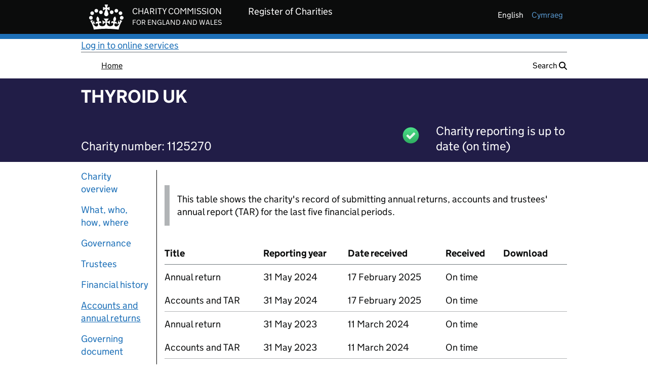

--- FILE ---
content_type: text/html;charset=UTF-8
request_url: https://register-of-charities.charitycommission.gov.uk/en/charity-search/-/charity-details/4039474/accounts-and-annual-returns
body_size: 88902
content:
































	
		
			<!DOCTYPE html>



























































<html class="ltr" dir="ltr" lang="en-GB">

<head>


		<title>THYROID UK - 1125270</title>
		<meta property="og:title" content="THYROID UK - Charity 1125270"/>
		<meta property="og:type" content="website"/>
		<meta property="og:url" content="https://register-of-charities.charitycommission.gov.uk/en/charity-search/-/charity-details/4039474/accounts-and-annual-returns" />
		<meta property="og:image"content="https://register-of-charities.charitycommission.gov.uk/o/ccew-registertheme/images/favicon.ico"/>
		<meta property="og:description" content="Charity details for THYROID UK - Charity 1125270"/>


	<meta content="initial-scale=1.0, width=device-width" name="viewport" />
































<meta content="text/html; charset=UTF-8" http-equiv="content-type" />












<script type="importmap">{"imports":{"@clayui/breadcrumb":"/o/frontend-taglib-clay/__liferay__/exports/@clayui$breadcrumb.js","react-dom":"/o/frontend-js-react-web/__liferay__/exports/react-dom.js","@clayui/charts":"/o/frontend-taglib-clay/__liferay__/exports/@clayui$charts.js","@clayui/empty-state":"/o/frontend-taglib-clay/__liferay__/exports/@clayui$empty-state.js","@clayui/navigation-bar":"/o/frontend-taglib-clay/__liferay__/exports/@clayui$navigation-bar.js","react":"/o/frontend-js-react-web/__liferay__/exports/react.js","react-dom-16":"/o/frontend-js-react-web/__liferay__/exports/react-dom-16.js","@clayui/icon":"/o/frontend-taglib-clay/__liferay__/exports/@clayui$icon.js","@clayui/table":"/o/frontend-taglib-clay/__liferay__/exports/@clayui$table.js","@clayui/slider":"/o/frontend-taglib-clay/__liferay__/exports/@clayui$slider.js","@clayui/multi-select":"/o/frontend-taglib-clay/__liferay__/exports/@clayui$multi-select.js","@clayui/nav":"/o/frontend-taglib-clay/__liferay__/exports/@clayui$nav.js","@clayui/provider":"/o/frontend-taglib-clay/__liferay__/exports/@clayui$provider.js","@clayui/panel":"/o/frontend-taglib-clay/__liferay__/exports/@clayui$panel.js","@liferay/dynamic-data-mapping-form-field-type":"/o/dynamic-data-mapping-form-field-type/__liferay__/index.js","@clayui/list":"/o/frontend-taglib-clay/__liferay__/exports/@clayui$list.js","@clayui/date-picker":"/o/frontend-taglib-clay/__liferay__/exports/@clayui$date-picker.js","@clayui/label":"/o/frontend-taglib-clay/__liferay__/exports/@clayui$label.js","@liferay/frontend-js-api/data-set":"/o/frontend-js-dependencies-web/__liferay__/exports/@liferay$js-api$data-set.js","@clayui/core":"/o/frontend-taglib-clay/__liferay__/exports/@clayui$core.js","@clayui/pagination-bar":"/o/frontend-taglib-clay/__liferay__/exports/@clayui$pagination-bar.js","@clayui/layout":"/o/frontend-taglib-clay/__liferay__/exports/@clayui$layout.js","@clayui/multi-step-nav":"/o/frontend-taglib-clay/__liferay__/exports/@clayui$multi-step-nav.js","@liferay/frontend-js-api":"/o/frontend-js-dependencies-web/__liferay__/exports/@liferay$js-api.js","@clayui/toolbar":"/o/frontend-taglib-clay/__liferay__/exports/@clayui$toolbar.js","@clayui/badge":"/o/frontend-taglib-clay/__liferay__/exports/@clayui$badge.js","react-dom-18":"/o/frontend-js-react-web/__liferay__/exports/react-dom-18.js","@clayui/link":"/o/frontend-taglib-clay/__liferay__/exports/@clayui$link.js","@clayui/card":"/o/frontend-taglib-clay/__liferay__/exports/@clayui$card.js","@clayui/tooltip":"/o/frontend-taglib-clay/__liferay__/exports/@clayui$tooltip.js","@clayui/button":"/o/frontend-taglib-clay/__liferay__/exports/@clayui$button.js","@clayui/tabs":"/o/frontend-taglib-clay/__liferay__/exports/@clayui$tabs.js","@clayui/sticker":"/o/frontend-taglib-clay/__liferay__/exports/@clayui$sticker.js","@clayui/form":"/o/frontend-taglib-clay/__liferay__/exports/@clayui$form.js","@clayui/popover":"/o/frontend-taglib-clay/__liferay__/exports/@clayui$popover.js","@clayui/shared":"/o/frontend-taglib-clay/__liferay__/exports/@clayui$shared.js","@clayui/localized-input":"/o/frontend-taglib-clay/__liferay__/exports/@clayui$localized-input.js","@clayui/modal":"/o/frontend-taglib-clay/__liferay__/exports/@clayui$modal.js","@clayui/color-picker":"/o/frontend-taglib-clay/__liferay__/exports/@clayui$color-picker.js","@clayui/pagination":"/o/frontend-taglib-clay/__liferay__/exports/@clayui$pagination.js","@clayui/autocomplete":"/o/frontend-taglib-clay/__liferay__/exports/@clayui$autocomplete.js","@clayui/management-toolbar":"/o/frontend-taglib-clay/__liferay__/exports/@clayui$management-toolbar.js","@clayui/time-picker":"/o/frontend-taglib-clay/__liferay__/exports/@clayui$time-picker.js","@clayui/upper-toolbar":"/o/frontend-taglib-clay/__liferay__/exports/@clayui$upper-toolbar.js","@clayui/loading-indicator":"/o/frontend-taglib-clay/__liferay__/exports/@clayui$loading-indicator.js","@clayui/drop-down":"/o/frontend-taglib-clay/__liferay__/exports/@clayui$drop-down.js","@clayui/data-provider":"/o/frontend-taglib-clay/__liferay__/exports/@clayui$data-provider.js","@liferay/language/":"/o/js/language/","@clayui/css":"/o/frontend-taglib-clay/__liferay__/exports/@clayui$css.js","@clayui/alert":"/o/frontend-taglib-clay/__liferay__/exports/@clayui$alert.js","@clayui/progress-bar":"/o/frontend-taglib-clay/__liferay__/exports/@clayui$progress-bar.js","react-16":"/o/frontend-js-react-web/__liferay__/exports/react-16.js","react-18":"/o/frontend-js-react-web/__liferay__/exports/react-18.js"},"scopes":{}}</script><script data-senna-track="temporary">var Liferay = window.Liferay || {};Liferay.Icons = Liferay.Icons || {};Liferay.Icons.controlPanelSpritemap = 'https://register-of-charities.charitycommission.gov.uk/o/admin-theme/images/clay/icons.svg'; Liferay.Icons.spritemap = 'https://register-of-charities.charitycommission.gov.uk/o/ccew-portal-govuk-theme/images/clay/icons.svg';</script>
<script data-senna-track="permanent" src="/combo?browserId=chrome&minifierType=js&languageId=en_GB&t=1769166271040&/o/frontend-js-jquery-web/jquery/jquery.min.js&/o/frontend-js-jquery-web/jquery/init.js&/o/frontend-js-jquery-web/jquery/ajax.js&/o/frontend-js-jquery-web/jquery/bootstrap.bundle.min.js&/o/frontend-js-jquery-web/jquery/collapsible_search.js&/o/frontend-js-jquery-web/jquery/fm.js&/o/frontend-js-jquery-web/jquery/form.js&/o/frontend-js-jquery-web/jquery/popper.min.js&/o/frontend-js-jquery-web/jquery/side_navigation.js" type="text/javascript"></script>
<script data-senna-track="permanent" type="text/javascript">window.Liferay = window.Liferay || {}; window.Liferay.CSP = {nonce: ''};</script>
<link data-senna-track="temporary" href="https://register-of-charities.charitycommission.gov.uk/en/charity-search/-/charity-details/4039474/accounts-and-annual-returns" rel="canonical" />
<link data-senna-track="temporary" href="https://register-of-charities.charitycommission.gov.uk/cy/charity-search/-/charity-details/4039474/accounts-and-annual-returns" hreflang="cy-GB" rel="alternate" />
<link data-senna-track="temporary" href="https://register-of-charities.charitycommission.gov.uk/en/charity-search/-/charity-details/4039474/accounts-and-annual-returns" hreflang="en-GB" rel="alternate" />
<link data-senna-track="temporary" href="https://register-of-charities.charitycommission.gov.uk/en/charity-search/-/charity-details/4039474/accounts-and-annual-returns" hreflang="x-default" rel="alternate" />

<meta property="og:locale" content="en_GB">
<meta property="og:locale:alternate" content="en_GB">
<meta property="og:locale:alternate" content="cy_GB">
<meta property="og:site_name" content="prd-ds-register-of-charities.charitycommission.gov.uk">
<meta property="og:title" content="Search the register of charities - prd-ds-register-of-charities.charitycommission.gov.uk">
<meta property="og:type" content="website">
<meta property="og:url" content="https://register-of-charities.charitycommission.gov.uk/en/charity-search/-/charity-details/4039474/accounts-and-annual-returns">


<link href="https://register-of-charities.charitycommission.gov.uk/o/ccew-portal-govuk-theme/images/favicon.ico" rel="apple-touch-icon" />
<link href="https://register-of-charities.charitycommission.gov.uk/o/ccew-portal-govuk-theme/images/favicon.ico" rel="icon" />



<link class="lfr-css-file" data-senna-track="temporary" href="https://register-of-charities.charitycommission.gov.uk/o/ccew-portal-govuk-theme/css/clay.css?browserId=chrome&amp;themeId=ccewportalgovuktheme_WAR_ccewportalgovuktheme&amp;minifierType=css&amp;languageId=en_GB&amp;t=1769166290000" id="liferayAUICSS" rel="stylesheet" type="text/css" />









	<link href="/combo?browserId=chrome&amp;minifierType=css&amp;themeId=ccewportalgovuktheme_WAR_ccewportalgovuktheme&amp;languageId=en_GB&amp;com_liferay_journal_content_web_portlet_JournalContentPortlet_INSTANCE_BTOXElCDklUY:%2Fo%2Fjournal-content-web%2Fcss%2Fmain.css&amp;com_liferay_portal_search_web_search_bar_portlet_SearchBarPortlet_INSTANCE_templateSearch:%2Fo%2Fportal-search-web%2Fcss%2Fmain.css&amp;com_liferay_product_navigation_product_menu_web_portlet_ProductMenuPortlet:%2Fo%2Fproduct-navigation-product-menu-web%2Fcss%2Fmain.css&amp;com_liferay_product_navigation_user_personal_bar_web_portlet_ProductNavigationUserPersonalBarPortlet:%2Fo%2Fproduct-navigation-user-personal-bar-web%2Fcss%2Fmain.css&amp;com_liferay_site_navigation_menu_web_portlet_SiteNavigationMenuPortlet:%2Fo%2Fsite-navigation-menu-web%2Fcss%2Fmain.css&amp;uk_gov_ccew_portal_user_feedback_UserFeedbackPortlet:%2Fo%2Fuk.gov.ccew.portal.user.feedback%2Fcss%2Fmain.css&amp;t=1769166290000" rel="stylesheet" type="text/css"
 data-senna-track="temporary" id="8d4938c1" />








<script type="text/javascript" data-senna-track="temporary">
	// <![CDATA[
		var Liferay = Liferay || {};

		Liferay.Browser = {
			acceptsGzip: function () {
				return true;
			},

			

			getMajorVersion: function () {
				return 131.0;
			},

			getRevision: function () {
				return '537.36';
			},
			getVersion: function () {
				return '131.0';
			},

			

			isAir: function () {
				return false;
			},
			isChrome: function () {
				return true;
			},
			isEdge: function () {
				return false;
			},
			isFirefox: function () {
				return false;
			},
			isGecko: function () {
				return true;
			},
			isIe: function () {
				return false;
			},
			isIphone: function () {
				return false;
			},
			isLinux: function () {
				return false;
			},
			isMac: function () {
				return true;
			},
			isMobile: function () {
				return false;
			},
			isMozilla: function () {
				return false;
			},
			isOpera: function () {
				return false;
			},
			isRtf: function () {
				return true;
			},
			isSafari: function () {
				return true;
			},
			isSun: function () {
				return false;
			},
			isWebKit: function () {
				return true;
			},
			isWindows: function () {
				return false;
			}
		};

		Liferay.Data = Liferay.Data || {};

		Liferay.Data.ICONS_INLINE_SVG = true;

		Liferay.Data.NAV_SELECTOR = '#navigation';

		Liferay.Data.NAV_SELECTOR_MOBILE = '#navigationCollapse';

		Liferay.Data.isCustomizationView = function () {
			return false;
		};

		Liferay.Data.notices = [
			
		];

		(function () {
			var available = {};

			var direction = {};

			

				available['en_GB'] = 'English\x20\x28United\x20Kingdom\x29';
				direction['en_GB'] = 'ltr';

			

				available['cy_GB'] = 'Welsh\x20\x28United\x20Kingdom\x29';
				direction['cy_GB'] = 'ltr';

			

			let _cache = {};

			if (Liferay && Liferay.Language && Liferay.Language._cache) {
				_cache = Liferay.Language._cache;
			}

			Liferay.Language = {
				_cache,
				available,
				direction,
				get: function(key) {
					let value = Liferay.Language._cache[key];

					if (value === undefined) {
						value = key;
					}

					return value;
				}
			};
		})();

		var featureFlags = {"LPD-10964":false,"LPD-37927":false,"LPD-10889":false,"LPS-193884":false,"LPD-30371":false,"LPD-11131":true,"LPS-178642":false,"LPS-193005":false,"LPD-31789":false,"LPD-10562":false,"LPD-11212":false,"COMMERCE-8087":false,"LPD-39304":true,"LPD-13311":true,"LRAC-10757":false,"LPD-35941":false,"LPS-180090":false,"LPS-178052":false,"LPD-21414":false,"LPS-185892":false,"LPS-186620":false,"LPD-40533":true,"LPD-40534":true,"LPS-184404":false,"LPD-40530":true,"LPD-20640":false,"LPS-198183":false,"LPD-38869":true,"LPD-35678":false,"LPD-6378":false,"LPS-153714":false,"LPD-11848":false,"LPS-170670":false,"LPD-7822":false,"LPS-169981":false,"LPD-21926":false,"LPS-177027":false,"LPD-37531":false,"LPD-11003":false,"LPD-36446":false,"LPD-39437":false,"LPS-135430":false,"LPD-20556":false,"LPD-45276":false,"LPS-134060":false,"LPS-164563":false,"LPD-32050":false,"LPS-122920":false,"LPS-199086":false,"LPD-35128":false,"LPD-10588":false,"LPD-13778":true,"LPD-11313":false,"LPD-6368":false,"LPD-34594":false,"LPS-202104":false,"LPD-19955":false,"LPD-35443":false,"LPD-39967":false,"LPD-11235":false,"LPD-11232":false,"LPS-196935":true,"LPD-43542":false,"LPS-176691":false,"LPS-197909":false,"LPD-29516":false,"COMMERCE-8949":false,"LPD-11228":false,"LPS-153813":false,"LPD-17809":false,"COMMERCE-13024":false,"LPS-165482":false,"LPS-193551":false,"LPS-197477":false,"LPS-174816":false,"LPS-186360":false,"LPD-30204":false,"LPD-32867":false,"LPS-153332":false,"LPD-35013":true,"LPS-179669":false,"LPS-174417":false,"LPD-44091":true,"LPD-31212":false,"LPD-18221":false,"LPS-155284":false,"LRAC-15017":false,"LPD-19870":false,"LPS-200108":false,"LPD-20131":false,"LPS-159643":false,"LPS-129412":false,"LPS-169837":false,"LPD-20379":false};

		Liferay.FeatureFlags = Object.keys(featureFlags).reduce(
			(acc, key) => ({
				...acc, [key]: featureFlags[key] === 'true' || featureFlags[key] === true
			}), {}
		);

		Liferay.PortletKeys = {
			DOCUMENT_LIBRARY: 'com_liferay_document_library_web_portlet_DLPortlet',
			DYNAMIC_DATA_MAPPING: 'com_liferay_dynamic_data_mapping_web_portlet_DDMPortlet',
			ITEM_SELECTOR: 'com_liferay_item_selector_web_portlet_ItemSelectorPortlet'
		};

		Liferay.PropsValues = {
			JAVASCRIPT_SINGLE_PAGE_APPLICATION_TIMEOUT: 0,
			UPLOAD_SERVLET_REQUEST_IMPL_MAX_SIZE: 2500000000
		};

		Liferay.ThemeDisplay = {

			

			
				getLayoutId: function () {
					return '15';
				},

				

				getLayoutRelativeControlPanelURL: function () {
					return '/en/group/guest/~/control_panel/manage?p_p_id=uk_gov_ccew_onereg_charitydetails_web_portlet_CharityDetailsPortlet';
				},

				getLayoutRelativeURL: function () {
					return '/en/charity-search';
				},
				getLayoutURL: function () {
					return 'https://register-of-charities.charitycommission.gov.uk/en/charity-search';
				},
				getParentLayoutId: function () {
					return '4';
				},
				isControlPanel: function () {
					return false;
				},
				isPrivateLayout: function () {
					return 'false';
				},
				isVirtualLayout: function () {
					return false;
				},
			

			getBCP47LanguageId: function () {
				return 'en-GB';
			},
			getCanonicalURL: function () {

				

				return 'https\x3a\x2f\x2fregister-of-charities\x2echaritycommission\x2egov\x2euk\x2fen\x2fcharity-search\x2f-\x2fcharity-details\x2f4039474\x2faccounts-and-annual-returns';
			},
			getCDNBaseURL: function () {
				return 'https://register-of-charities.charitycommission.gov.uk';
			},
			getCDNDynamicResourcesHost: function () {
				return '';
			},
			getCDNHost: function () {
				return '';
			},
			getCompanyGroupId: function () {
				return '17872868';
			},
			getCompanyId: function () {
				return '17872827';
			},
			getDefaultLanguageId: function () {
				return 'en_GB';
			},
			getDoAsUserIdEncoded: function () {
				return '';
			},
			getLanguageId: function () {
				return 'en_GB';
			},
			getParentGroupId: function () {
				return '17872866';
			},
			getPathContext: function () {
				return '';
			},
			getPathImage: function () {
				return '/image';
			},
			getPathJavaScript: function () {
				return '/o/frontend-js-web';
			},
			getPathMain: function () {
				return '/en/c';
			},
			getPathThemeImages: function () {
				return 'https://register-of-charities.charitycommission.gov.uk/o/ccew-portal-govuk-theme/images';
			},
			getPathThemeRoot: function () {
				return '/o/ccew-portal-govuk-theme';
			},
			getPlid: function () {
				return '487';
			},
			getPortalURL: function () {
				return 'https://register-of-charities.charitycommission.gov.uk';
			},
			getRealUserId: function () {
				return '17872832';
			},
			getRemoteAddr: function () {
				return '10.200.15.134';
			},
			getRemoteHost: function () {
				return '10.200.15.134';
			},
			getScopeGroupId: function () {
				return '17872866';
			},
			getScopeGroupIdOrLiveGroupId: function () {
				return '17872866';
			},
			getSessionId: function () {
				return '';
			},
			getSiteAdminURL: function () {
				return 'https://register-of-charities.charitycommission.gov.uk/group/guest/~/control_panel/manage?p_p_lifecycle=0&p_p_state=maximized&p_p_mode=view';
			},
			getSiteGroupId: function () {
				return '17872866';
			},
			getTimeZone: function() {
				return 'Europe/London';
			},
			getURLControlPanel: function() {
				return '/en/group/control_panel?refererPlid=487';
			},
			getURLHome: function () {
				return 'https\x3a\x2f\x2fregister-of-charities\x2echaritycommission\x2egov\x2euk\x2fweb\x2fguest';
			},
			getUserEmailAddress: function () {
				return '';
			},
			getUserId: function () {
				return '17872832';
			},
			getUserName: function () {
				return '';
			},
			isAddSessionIdToURL: function () {
				return false;
			},
			isImpersonated: function () {
				return false;
			},
			isSignedIn: function () {
				return false;
			},

			isStagedPortlet: function () {
				
					
						return true;
					
					
			},

			isStateExclusive: function () {
				return false;
			},
			isStateMaximized: function () {
				return true;
			},
			isStatePopUp: function () {
				return false;
			}
		};

		var themeDisplay = Liferay.ThemeDisplay;

		Liferay.AUI = {

			

			getCombine: function () {
				return true;
			},
			getComboPath: function () {
				return '/combo/?browserId=chrome&minifierType=&languageId=en_GB&t=1769166293227&';
			},
			getDateFormat: function () {
				return '%d/%m/%Y';
			},
			getEditorCKEditorPath: function () {
				return '/o/frontend-editor-ckeditor-web';
			},
			getFilter: function () {
				var filter = 'raw';

				
					
						filter = 'min';
					
					

				return filter;
			},
			getFilterConfig: function () {
				var instance = this;

				var filterConfig = null;

				if (!instance.getCombine()) {
					filterConfig = {
						replaceStr: '.js' + instance.getStaticResourceURLParams(),
						searchExp: '\\.js$'
					};
				}

				return filterConfig;
			},
			getJavaScriptRootPath: function () {
				return '/o/frontend-js-web';
			},
			getPortletRootPath: function () {
				return '/html/portlet';
			},
			getStaticResourceURLParams: function () {
				return '?browserId=chrome&minifierType=&languageId=en_GB&t=1769166293227';
			}
		};

		Liferay.authToken = 'Ds3sW8bu';

		

		Liferay.currentURL = '\x2fen\x2fcharity-search\x2f-\x2fcharity-details\x2f4039474\x2faccounts-and-annual-returns';
		Liferay.currentURLEncoded = '\x252Fen\x252Fcharity-search\x252F-\x252Fcharity-details\x252F4039474\x252Faccounts-and-annual-returns';
	// ]]>
</script>

<script data-senna-track="temporary" type="text/javascript">window.__CONFIG__= {basePath: '',combine: true, defaultURLParams: null, explainResolutions: false, exposeGlobal: false, logLevel: 'warn', moduleType: 'module', namespace:'Liferay', nonce: '', reportMismatchedAnonymousModules: 'warn', resolvePath: '/o/js_resolve_modules', url: '/combo/?browserId=chrome&minifierType=js&languageId=en_GB&t=1769166293227&', waitTimeout: 60000};</script><script data-senna-track="permanent" src="/o/frontend-js-loader-modules-extender/loader.js?&mac=9WaMmhziBCkScHZwrrVcOR7VZF4=&browserId=chrome&languageId=en_GB&minifierType=js" type="text/javascript"></script><script data-senna-track="permanent" src="/combo?browserId=chrome&minifierType=js&languageId=en_GB&t=1769166293227&/o/frontend-js-aui-web/aui/aui/aui-min.js&/o/frontend-js-aui-web/liferay/modules.js&/o/frontend-js-aui-web/liferay/aui_sandbox.js&/o/frontend-js-aui-web/aui/attribute-base/attribute-base-min.js&/o/frontend-js-aui-web/aui/attribute-complex/attribute-complex-min.js&/o/frontend-js-aui-web/aui/attribute-core/attribute-core-min.js&/o/frontend-js-aui-web/aui/attribute-observable/attribute-observable-min.js&/o/frontend-js-aui-web/aui/attribute-extras/attribute-extras-min.js&/o/frontend-js-aui-web/aui/event-custom-base/event-custom-base-min.js&/o/frontend-js-aui-web/aui/event-custom-complex/event-custom-complex-min.js&/o/frontend-js-aui-web/aui/oop/oop-min.js&/o/frontend-js-aui-web/aui/aui-base-lang/aui-base-lang-min.js&/o/frontend-js-aui-web/liferay/dependency.js&/o/frontend-js-aui-web/liferay/util.js&/o/oauth2-provider-web/js/liferay.js&/o/frontend-js-web/liferay/dom_task_runner.js&/o/frontend-js-web/liferay/events.js&/o/frontend-js-web/liferay/lazy_load.js&/o/frontend-js-web/liferay/liferay.js&/o/frontend-js-web/liferay/global.bundle.js&/o/frontend-js-web/liferay/portlet.js&/o/frontend-js-web/liferay/workflow.js" type="text/javascript"></script>
<script data-senna-track="temporary" type="text/javascript">window.Liferay = Liferay || {}; window.Liferay.OAuth2 = {getAuthorizeURL: function() {return 'https://register-of-charities.charitycommission.gov.uk/o/oauth2/authorize';}, getBuiltInRedirectURL: function() {return 'https://register-of-charities.charitycommission.gov.uk/o/oauth2/redirect';}, getIntrospectURL: function() { return 'https://register-of-charities.charitycommission.gov.uk/o/oauth2/introspect';}, getTokenURL: function() {return 'https://register-of-charities.charitycommission.gov.uk/o/oauth2/token';}, getUserAgentApplication: function(externalReferenceCode) {return Liferay.OAuth2._userAgentApplications[externalReferenceCode];}, _userAgentApplications: {}}</script><script data-senna-track="temporary" type="text/javascript">try {var MODULE_MAIN='portal-search-web@6.0.148/index';var MODULE_PATH='/o/portal-search-web';/**
 * SPDX-FileCopyrightText: (c) 2000 Liferay, Inc. https://liferay.com
 * SPDX-License-Identifier: LGPL-2.1-or-later OR LicenseRef-Liferay-DXP-EULA-2.0.0-2023-06
 */

(function () {
	AUI().applyConfig({
		groups: {
			search: {
				base: MODULE_PATH + '/js/',
				combine: Liferay.AUI.getCombine(),
				filter: Liferay.AUI.getFilterConfig(),
				modules: {
					'liferay-search-custom-range-facet': {
						path: 'custom_range_facet.js',
						requires: ['aui-form-validator'],
					},
				},
				root: MODULE_PATH + '/js/',
			},
		},
	});
})();
} catch(error) {console.error(error);}try {var MODULE_MAIN='dynamic-data-mapping-web@5.0.115/index';var MODULE_PATH='/o/dynamic-data-mapping-web';/**
 * SPDX-FileCopyrightText: (c) 2000 Liferay, Inc. https://liferay.com
 * SPDX-License-Identifier: LGPL-2.1-or-later OR LicenseRef-Liferay-DXP-EULA-2.0.0-2023-06
 */

(function () {
	const LiferayAUI = Liferay.AUI;

	AUI().applyConfig({
		groups: {
			ddm: {
				base: MODULE_PATH + '/js/legacy/',
				combine: Liferay.AUI.getCombine(),
				filter: LiferayAUI.getFilterConfig(),
				modules: {
					'liferay-ddm-form': {
						path: 'ddm_form.js',
						requires: [
							'aui-base',
							'aui-datatable',
							'aui-datatype',
							'aui-image-viewer',
							'aui-parse-content',
							'aui-set',
							'aui-sortable-list',
							'json',
							'liferay-form',
							'liferay-map-base',
							'liferay-translation-manager',
							'liferay-util-window',
						],
					},
					'liferay-portlet-dynamic-data-mapping': {
						condition: {
							trigger: 'liferay-document-library',
						},
						path: 'main.js',
						requires: [
							'arraysort',
							'aui-form-builder-deprecated',
							'aui-form-validator',
							'aui-map',
							'aui-text-unicode',
							'json',
							'liferay-menu',
							'liferay-translation-manager',
							'liferay-util-window',
							'text',
						],
					},
					'liferay-portlet-dynamic-data-mapping-custom-fields': {
						condition: {
							trigger: 'liferay-document-library',
						},
						path: 'custom_fields.js',
						requires: ['liferay-portlet-dynamic-data-mapping'],
					},
				},
				root: MODULE_PATH + '/js/legacy/',
			},
		},
	});
})();
} catch(error) {console.error(error);}try {var MODULE_MAIN='@liferay/document-library-web@6.0.198/index';var MODULE_PATH='/o/document-library-web';/**
 * SPDX-FileCopyrightText: (c) 2000 Liferay, Inc. https://liferay.com
 * SPDX-License-Identifier: LGPL-2.1-or-later OR LicenseRef-Liferay-DXP-EULA-2.0.0-2023-06
 */

(function () {
	AUI().applyConfig({
		groups: {
			dl: {
				base: MODULE_PATH + '/js/legacy/',
				combine: Liferay.AUI.getCombine(),
				filter: Liferay.AUI.getFilterConfig(),
				modules: {
					'document-library-upload-component': {
						path: 'DocumentLibraryUpload.js',
						requires: [
							'aui-component',
							'aui-data-set-deprecated',
							'aui-overlay-manager-deprecated',
							'aui-overlay-mask-deprecated',
							'aui-parse-content',
							'aui-progressbar',
							'aui-template-deprecated',
							'liferay-search-container',
							'querystring-parse-simple',
							'uploader',
						],
					},
				},
				root: MODULE_PATH + '/js/legacy/',
			},
		},
	});
})();
} catch(error) {console.error(error);}try {var MODULE_MAIN='calendar-web@5.0.105/index';var MODULE_PATH='/o/calendar-web';/**
 * SPDX-FileCopyrightText: (c) 2000 Liferay, Inc. https://liferay.com
 * SPDX-License-Identifier: LGPL-2.1-or-later OR LicenseRef-Liferay-DXP-EULA-2.0.0-2023-06
 */

(function () {
	AUI().applyConfig({
		groups: {
			calendar: {
				base: MODULE_PATH + '/js/legacy/',
				combine: Liferay.AUI.getCombine(),
				filter: Liferay.AUI.getFilterConfig(),
				modules: {
					'liferay-calendar-a11y': {
						path: 'calendar_a11y.js',
						requires: ['calendar'],
					},
					'liferay-calendar-container': {
						path: 'calendar_container.js',
						requires: [
							'aui-alert',
							'aui-base',
							'aui-component',
							'liferay-portlet-base',
						],
					},
					'liferay-calendar-date-picker-sanitizer': {
						path: 'date_picker_sanitizer.js',
						requires: ['aui-base'],
					},
					'liferay-calendar-interval-selector': {
						path: 'interval_selector.js',
						requires: ['aui-base', 'liferay-portlet-base'],
					},
					'liferay-calendar-interval-selector-scheduler-event-link': {
						path: 'interval_selector_scheduler_event_link.js',
						requires: ['aui-base', 'liferay-portlet-base'],
					},
					'liferay-calendar-list': {
						path: 'calendar_list.js',
						requires: [
							'aui-template-deprecated',
							'liferay-scheduler',
						],
					},
					'liferay-calendar-message-util': {
						path: 'message_util.js',
						requires: ['liferay-util-window'],
					},
					'liferay-calendar-recurrence-converter': {
						path: 'recurrence_converter.js',
						requires: [],
					},
					'liferay-calendar-recurrence-dialog': {
						path: 'recurrence.js',
						requires: [
							'aui-base',
							'liferay-calendar-recurrence-util',
						],
					},
					'liferay-calendar-recurrence-util': {
						path: 'recurrence_util.js',
						requires: ['aui-base', 'liferay-util-window'],
					},
					'liferay-calendar-reminders': {
						path: 'calendar_reminders.js',
						requires: ['aui-base'],
					},
					'liferay-calendar-remote-services': {
						path: 'remote_services.js',
						requires: [
							'aui-base',
							'aui-component',
							'liferay-calendar-util',
							'liferay-portlet-base',
						],
					},
					'liferay-calendar-session-listener': {
						path: 'session_listener.js',
						requires: ['aui-base', 'liferay-scheduler'],
					},
					'liferay-calendar-simple-color-picker': {
						path: 'simple_color_picker.js',
						requires: ['aui-base', 'aui-template-deprecated'],
					},
					'liferay-calendar-simple-menu': {
						path: 'simple_menu.js',
						requires: [
							'aui-base',
							'aui-template-deprecated',
							'event-outside',
							'event-touch',
							'widget-modality',
							'widget-position',
							'widget-position-align',
							'widget-position-constrain',
							'widget-stack',
							'widget-stdmod',
						],
					},
					'liferay-calendar-util': {
						path: 'calendar_util.js',
						requires: [
							'aui-datatype',
							'aui-io',
							'aui-scheduler',
							'aui-toolbar',
							'autocomplete',
							'autocomplete-highlighters',
						],
					},
					'liferay-scheduler': {
						path: 'scheduler.js',
						requires: [
							'async-queue',
							'aui-datatype',
							'aui-scheduler',
							'dd-plugin',
							'liferay-calendar-a11y',
							'liferay-calendar-message-util',
							'liferay-calendar-recurrence-converter',
							'liferay-calendar-recurrence-util',
							'liferay-calendar-util',
							'liferay-scheduler-event-recorder',
							'liferay-scheduler-models',
							'promise',
							'resize-plugin',
						],
					},
					'liferay-scheduler-event-recorder': {
						path: 'scheduler_event_recorder.js',
						requires: [
							'dd-plugin',
							'liferay-calendar-util',
							'resize-plugin',
						],
					},
					'liferay-scheduler-models': {
						path: 'scheduler_models.js',
						requires: [
							'aui-datatype',
							'dd-plugin',
							'liferay-calendar-util',
						],
					},
				},
				root: MODULE_PATH + '/js/legacy/',
			},
		},
	});
})();
} catch(error) {console.error(error);}try {var MODULE_MAIN='exportimport-web@5.0.100/index';var MODULE_PATH='/o/exportimport-web';/**
 * SPDX-FileCopyrightText: (c) 2000 Liferay, Inc. https://liferay.com
 * SPDX-License-Identifier: LGPL-2.1-or-later OR LicenseRef-Liferay-DXP-EULA-2.0.0-2023-06
 */

(function () {
	AUI().applyConfig({
		groups: {
			exportimportweb: {
				base: MODULE_PATH + '/js/legacy/',
				combine: Liferay.AUI.getCombine(),
				filter: Liferay.AUI.getFilterConfig(),
				modules: {
					'liferay-export-import-export-import': {
						path: 'main.js',
						requires: [
							'aui-datatype',
							'aui-dialog-iframe-deprecated',
							'aui-modal',
							'aui-parse-content',
							'aui-toggler',
							'liferay-portlet-base',
							'liferay-util-window',
						],
					},
				},
				root: MODULE_PATH + '/js/legacy/',
			},
		},
	});
})();
} catch(error) {console.error(error);}try {var MODULE_MAIN='portal-workflow-kaleo-designer-web@5.0.146/index';var MODULE_PATH='/o/portal-workflow-kaleo-designer-web';/**
 * SPDX-FileCopyrightText: (c) 2000 Liferay, Inc. https://liferay.com
 * SPDX-License-Identifier: LGPL-2.1-or-later OR LicenseRef-Liferay-DXP-EULA-2.0.0-2023-06
 */

(function () {
	AUI().applyConfig({
		groups: {
			'kaleo-designer': {
				base: MODULE_PATH + '/designer/js/legacy/',
				combine: Liferay.AUI.getCombine(),
				filter: Liferay.AUI.getFilterConfig(),
				modules: {
					'liferay-kaleo-designer-autocomplete-util': {
						path: 'autocomplete_util.js',
						requires: ['autocomplete', 'autocomplete-highlighters'],
					},
					'liferay-kaleo-designer-definition-diagram-controller': {
						path: 'definition_diagram_controller.js',
						requires: [
							'liferay-kaleo-designer-field-normalizer',
							'liferay-kaleo-designer-utils',
						],
					},
					'liferay-kaleo-designer-dialogs': {
						path: 'dialogs.js',
						requires: ['liferay-util-window'],
					},
					'liferay-kaleo-designer-editors': {
						path: 'editors.js',
						requires: [
							'aui-ace-editor',
							'aui-ace-editor-mode-xml',
							'aui-base',
							'aui-datatype',
							'aui-node',
							'liferay-kaleo-designer-autocomplete-util',
							'liferay-kaleo-designer-utils',
						],
					},
					'liferay-kaleo-designer-field-normalizer': {
						path: 'field_normalizer.js',
						requires: ['liferay-kaleo-designer-remote-services'],
					},
					'liferay-kaleo-designer-nodes': {
						path: 'nodes.js',
						requires: [
							'aui-datatable',
							'aui-datatype',
							'aui-diagram-builder',
							'liferay-kaleo-designer-editors',
							'liferay-kaleo-designer-utils',
						],
					},
					'liferay-kaleo-designer-remote-services': {
						path: 'remote_services.js',
						requires: ['aui-io'],
					},
					'liferay-kaleo-designer-templates': {
						path: 'templates.js',
						requires: ['aui-tpl-snippets-deprecated'],
					},
					'liferay-kaleo-designer-utils': {
						path: 'utils.js',
						requires: [],
					},
					'liferay-kaleo-designer-xml-definition': {
						path: 'xml_definition.js',
						requires: [
							'aui-base',
							'aui-component',
							'dataschema-xml',
							'datatype-xml',
						],
					},
					'liferay-kaleo-designer-xml-definition-serializer': {
						path: 'xml_definition_serializer.js',
						requires: ['escape', 'liferay-kaleo-designer-xml-util'],
					},
					'liferay-kaleo-designer-xml-util': {
						path: 'xml_util.js',
						requires: ['aui-base'],
					},
					'liferay-portlet-kaleo-designer': {
						path: 'main.js',
						requires: [
							'aui-ace-editor',
							'aui-ace-editor-mode-xml',
							'aui-tpl-snippets-deprecated',
							'dataschema-xml',
							'datasource',
							'datatype-xml',
							'event-valuechange',
							'io-form',
							'liferay-kaleo-designer-autocomplete-util',
							'liferay-kaleo-designer-editors',
							'liferay-kaleo-designer-nodes',
							'liferay-kaleo-designer-remote-services',
							'liferay-kaleo-designer-utils',
							'liferay-kaleo-designer-xml-util',
							'liferay-util-window',
						],
					},
				},
				root: MODULE_PATH + '/designer/js/legacy/',
			},
		},
	});
})();
} catch(error) {console.error(error);}try {var MODULE_MAIN='@liferay/frontend-js-state-web@1.0.30/index';var MODULE_PATH='/o/frontend-js-state-web';/**
 * SPDX-FileCopyrightText: (c) 2000 Liferay, Inc. https://liferay.com
 * SPDX-License-Identifier: LGPL-2.1-or-later OR LicenseRef-Liferay-DXP-EULA-2.0.0-2023-06
 */

(function () {
	AUI().applyConfig({
		groups: {
			state: {

				// eslint-disable-next-line
				mainModule: MODULE_MAIN,
			},
		},
	});
})();
} catch(error) {console.error(error);}try {var MODULE_MAIN='contacts-web@5.0.65/index';var MODULE_PATH='/o/contacts-web';/**
 * SPDX-FileCopyrightText: (c) 2000 Liferay, Inc. https://liferay.com
 * SPDX-License-Identifier: LGPL-2.1-or-later OR LicenseRef-Liferay-DXP-EULA-2.0.0-2023-06
 */

(function () {
	AUI().applyConfig({
		groups: {
			contactscenter: {
				base: MODULE_PATH + '/js/legacy/',
				combine: Liferay.AUI.getCombine(),
				filter: Liferay.AUI.getFilterConfig(),
				modules: {
					'liferay-contacts-center': {
						path: 'main.js',
						requires: [
							'aui-io-plugin-deprecated',
							'aui-toolbar',
							'autocomplete-base',
							'datasource-io',
							'json-parse',
							'liferay-portlet-base',
							'liferay-util-window',
						],
					},
				},
				root: MODULE_PATH + '/js/legacy/',
			},
		},
	});
})();
} catch(error) {console.error(error);}try {var MODULE_MAIN='staging-processes-web@5.0.65/index';var MODULE_PATH='/o/staging-processes-web';/**
 * SPDX-FileCopyrightText: (c) 2000 Liferay, Inc. https://liferay.com
 * SPDX-License-Identifier: LGPL-2.1-or-later OR LicenseRef-Liferay-DXP-EULA-2.0.0-2023-06
 */

(function () {
	AUI().applyConfig({
		groups: {
			stagingprocessesweb: {
				base: MODULE_PATH + '/js/legacy/',
				combine: Liferay.AUI.getCombine(),
				filter: Liferay.AUI.getFilterConfig(),
				modules: {
					'liferay-staging-processes-export-import': {
						path: 'main.js',
						requires: [
							'aui-datatype',
							'aui-dialog-iframe-deprecated',
							'aui-modal',
							'aui-parse-content',
							'aui-toggler',
							'liferay-portlet-base',
							'liferay-util-window',
						],
					},
				},
				root: MODULE_PATH + '/js/legacy/',
			},
		},
	});
})();
} catch(error) {console.error(error);}try {var MODULE_MAIN='@liferay/frontend-js-react-web@5.0.54/index';var MODULE_PATH='/o/frontend-js-react-web';/**
 * SPDX-FileCopyrightText: (c) 2000 Liferay, Inc. https://liferay.com
 * SPDX-License-Identifier: LGPL-2.1-or-later OR LicenseRef-Liferay-DXP-EULA-2.0.0-2023-06
 */

(function () {
	AUI().applyConfig({
		groups: {
			react: {

				// eslint-disable-next-line
				mainModule: MODULE_MAIN,
			},
		},
	});
})();
} catch(error) {console.error(error);}try {var MODULE_MAIN='frontend-editor-alloyeditor-web@5.0.56/index';var MODULE_PATH='/o/frontend-editor-alloyeditor-web';/**
 * SPDX-FileCopyrightText: (c) 2000 Liferay, Inc. https://liferay.com
 * SPDX-License-Identifier: LGPL-2.1-or-later OR LicenseRef-Liferay-DXP-EULA-2.0.0-2023-06
 */

(function () {
	AUI().applyConfig({
		groups: {
			alloyeditor: {
				base: MODULE_PATH + '/js/legacy/',
				combine: Liferay.AUI.getCombine(),
				filter: Liferay.AUI.getFilterConfig(),
				modules: {
					'liferay-alloy-editor': {
						path: 'alloyeditor.js',
						requires: [
							'aui-component',
							'liferay-portlet-base',
							'timers',
						],
					},
					'liferay-alloy-editor-source': {
						path: 'alloyeditor_source.js',
						requires: [
							'aui-debounce',
							'liferay-fullscreen-source-editor',
							'liferay-source-editor',
							'plugin',
						],
					},
				},
				root: MODULE_PATH + '/js/legacy/',
			},
		},
	});
})();
} catch(error) {console.error(error);}try {var MODULE_MAIN='frontend-js-components-web@2.0.80/index';var MODULE_PATH='/o/frontend-js-components-web';/**
 * SPDX-FileCopyrightText: (c) 2000 Liferay, Inc. https://liferay.com
 * SPDX-License-Identifier: LGPL-2.1-or-later OR LicenseRef-Liferay-DXP-EULA-2.0.0-2023-06
 */

(function () {
	AUI().applyConfig({
		groups: {
			components: {

				// eslint-disable-next-line
				mainModule: MODULE_MAIN,
			},
		},
	});
})();
} catch(error) {console.error(error);}</script>




<script type="text/javascript" data-senna-track="temporary">
	// <![CDATA[
		
			
				
					Liferay.Portlet.register('uk_gov_ccew_onereg_charitydetails_web_portlet_CharityDetailsPortlet');
				
				
		

		
	// ]]>
</script>





	
		

			

			
		
		



	
		

			

			
		
		



	
		

			

			
		
	












	<script src="/combo?browserId=chrome&amp;minifierType=js&amp;themeId=ccewportalgovuktheme_WAR_ccewportalgovuktheme&amp;languageId=en_GB&amp;uk_gov_ccew_onereg_charitydetails_web_portlet_CharityDetailsPortlet:%2Fo%2Fcharity-details-web%2Fjs%2Fmain.js&amp;uk_gov_ccew_portal_user_feedback_UserFeedbackPortlet:%2Fo%2Fuk.gov.ccew.portal.user.feedback%2Fjs%2Fccew.portal.user.feedback.js&amp;uk_gov_ccew_portlet_CharitySearchPortlet:%2Fo%2Fuk.gov.ccew.charitysearch.web%2Fjs%2Fcharity.search.export.results.js&amp;t=1769166290000" type="text/javascript" data-senna-track="temporary"></script>




















<link class="lfr-css-file" data-senna-track="temporary" href="https://register-of-charities.charitycommission.gov.uk/o/ccew-portal-govuk-theme/css/main.css?browserId=chrome&amp;themeId=ccewportalgovuktheme_WAR_ccewportalgovuktheme&amp;minifierType=css&amp;languageId=en_GB&amp;t=1769166290000" id="liferayThemeCSS" rel="stylesheet" type="text/css" />




	<style data-senna-track="temporary" type="text/css">
		#wrapper .charity-search .search-multi-select-facet .glyphicon {
	padding-right: 8px;
	display: inline;
}
	</style>





	<style data-senna-track="temporary" type="text/css">

		

			

		

			

		

			

		

			

		

			

		

			

		

			

		

			

		

			

		

			

		

			

		

	</style>


<style data-senna-track="temporary" type="text/css">
</style>
<link data-senna-track="permanent" href="/o/frontend-js-aui-web/alloy_ui.css?&mac=favIEq7hPo8AEd6k+N5OVADEEls=&browserId=chrome&languageId=en_GB&minifierType=css&themeId=ccewportalgovuktheme_WAR_ccewportalgovuktheme" rel="stylesheet"></link>
<link data-senna-track="permanent" href="https://register-of-charities.charitycommission.gov.uk/combo?browserId=chrome&minifierType=css&languageId=en_GB&t=1769166293214&/o/ccew-chart-theme-contributor/css/Chart.css" rel="stylesheet" type = "text/css" />
<script data-senna-track="permanent" src="https://register-of-charities.charitycommission.gov.uk/combo?browserId=chrome&minifierType=js&languageId=en_GB&t=1769166293214&/o/uk.gov.ccew.portal.govuk.theme.contributor/js/govuk-frontend-3.14.0.min.js&/o/uk.gov.ccew.portal.govuk.theme.contributor/js/govuk-frontend-3.14.0.min.js&/o/ccew-chart-theme-contributor/js/Chart.bundle.js&/o/ccew-chart-theme-contributor/js/uk-gov-ccew-onereg-chart.js&/o/charity-search-theme-contributor/js/charity.search.facetselector.theme.contributor.js&/o/charity-search-theme-contributor/js/charity.search.form.resetter.theme.contributor.js&/o/uk.gov.ccew.portal.jqgrid.contributor/js/grid.locale-en.js&/o/uk.gov.ccew.portal.jqgrid.contributor/js/jquery.jqGrid.min.js&/o/ccew-js-common-utils-theme-contributor/js/uk-gov-ccew-onereg-ajax.js&/o/ccew-js-common-printer-theme-contributor/js/uk-gov-ccew-onereg-full-print.js" type = "text/javascript"></script>
<script type="module">
import {init} from '/o/frontend-js-spa-web/__liferay__/index.js';
{
init({"navigationExceptionSelectors":":not([target=\"_blank\"]):not([data-senna-off]):not([data-resource-href]):not([data-cke-saved-href]):not([data-cke-saved-href])","cacheExpirationTime":-1,"clearScreensCache":false,"portletsBlacklist":["com_liferay_login_web_portlet_CreateAccountPortlet","com_liferay_nested_portlets_web_portlet_NestedPortletsPortlet","com_liferay_site_navigation_directory_web_portlet_SitesDirectoryPortlet","uk_gov_ccew_portlet_SimpleSearchPortlet","com_liferay_questions_web_internal_portlet_QuestionsPortlet","com_liferay_account_admin_web_internal_portlet_AccountUsersRegistrationPortlet","com_liferay_login_web_portlet_ForgotPasswordPortlet","com_liferay_portal_language_override_web_internal_portlet_PLOPortlet","uk_gov_ccew_portlet_CharitySearchPortlet","com_liferay_login_web_portlet_LoginPortlet","com_liferay_login_web_portlet_FastLoginPortlet"],"excludedTargetPortlets":["com_liferay_users_admin_web_portlet_UsersAdminPortlet","com_liferay_server_admin_web_portlet_ServerAdminPortlet"],"validStatusCodes":[221,490,494,499,491,496,492,493,495,220],"debugEnabled":false,"loginRedirect":"","excludedPaths":["/c/document_library","/documents","/image"],"preloadCSS":false,"userNotification":{"message":"It looks like this is taking longer than expected.","title":"Oops","timeout":30000},"requestTimeout":0});
}

</script>









<script type="text/javascript" data-senna-track="temporary">
	if (window.Analytics) {
		window._com_liferay_document_library_analytics_isViewFileEntry = false;
	}
</script>

























<script type="text/javascript">
Liferay.on(
	'ddmFieldBlur', function(event) {
		if (window.Analytics) {
			Analytics.send(
				'fieldBlurred',
				'Form',
				{
					fieldName: event.fieldName,
					focusDuration: event.focusDuration,
					formId: event.formId,
					formPageTitle: event.formPageTitle,
					page: event.page,
					title: event.title
				}
			);
		}
	}
);

Liferay.on(
	'ddmFieldFocus', function(event) {
		if (window.Analytics) {
			Analytics.send(
				'fieldFocused',
				'Form',
				{
					fieldName: event.fieldName,
					formId: event.formId,
					formPageTitle: event.formPageTitle,
					page: event.page,
					title:event.title
				}
			);
		}
	}
);

Liferay.on(
	'ddmFormPageShow', function(event) {
		if (window.Analytics) {
			Analytics.send(
				'pageViewed',
				'Form',
				{
					formId: event.formId,
					formPageTitle: event.formPageTitle,
					page: event.page,
					title: event.title
				}
			);
		}
	}
);

Liferay.on(
	'ddmFormSubmit', function(event) {
		if (window.Analytics) {
			Analytics.send(
				'formSubmitted',
				'Form',
				{
					formId: event.formId,
					title: event.title
				}
			);
		}
	}
);

Liferay.on(
	'ddmFormView', function(event) {
		if (window.Analytics) {
			Analytics.send(
				'formViewed',
				'Form',
				{
					formId: event.formId,
					title: event.title
				}
			);
		}
	}
);

</script><script>

</script>


</head>

<body class="govuk-template__body">

<!-- Google Tag Manager (noscript) -->
<noscript>
</noscript>
<!-- End Google Tag Manager (noscript) -->

<a href="#main-content" class="govuk-skip-link" data-module="govuk-skip-link">Skip to main content</a>


<div id="wrapper" class="govuk-body">
	<div class="cookie-consent-banner-wrapper">
		<div id="cookie-consent-banner" class="govuk-width-container"></div>
	</div>
<header class="govuk-header container-fluid" role="banner"
        data-module="govuk-header">
    <div class="govuk-header__container govuk-width-container">
        <div class="row">
            <div class="col-sm-4">
                <a href="https://www.gov.uk/government/organisations/charity-commission"
                   class="govuk-header__link govuk-header__link--homepage">
                    <span class="govuk-header__logotype">
                        <svg aria-hidden="true" focusable="false"
                             class="govuk-header__logotype-crown"
                             viewBox="0 0 132 97">
                            <path fill="currentColor" fill-rule="evenodd"
                                  d="M25 30.2c3.5 1.5 7.7-.2 9.1-3.7 1.5-3.6-.2-7.8-3.9-9.2-3.6-1.4-7.6.3-9.1 3.9-1.4 3.5.3 7.5 3.9 9zM9 39.5c3.6 1.5 7.8-.2 9.2-3.7 1.5-3.6-.2-7.8-3.9-9.1-3.6-1.5-7.6.2-9.1 3.8-1.4 3.5.3 7.5 3.8 9zM4.4 57.2c3.5 1.5 7.7-.2 9.1-3.8 1.5-3.6-.2-7.7-3.9-9.1-3.5-1.5-7.6.3-9.1 3.8-1.4 3.5.3 7.6 3.9 9.1zm38.3-21.4c3.5 1.5 7.7-.2 9.1-3.8 1.5-3.6-.2-7.7-3.9-9.1-3.6-1.5-7.6.3-9.1 3.8-1.3 3.6.4 7.7 3.9 9.1zm64.4-5.6c-3.6 1.5-7.8-.2-9.1-3.7-1.5-3.6.2-7.8 3.8-9.2 3.6-1.4 7.7.3 9.2 3.9 1.3 3.5-.4 7.5-3.9 9zm15.9 9.3c-3.6 1.5-7.7-.2-9.1-3.7-1.5-3.6.2-7.8 3.7-9.1 3.6-1.5 7.7.2 9.2 3.8 1.5 3.5-.3 7.5-3.8 9zm4.7 17.7c-3.6 1.5-7.8-.2-9.2-3.8-1.5-3.6.2-7.7 3.9-9.1 3.6-1.5 7.7.3 9.2 3.8 1.3 3.5-.4 7.6-3.9 9.1zM89.3 35.8c-3.6 1.5-7.8-.2-9.2-3.8-1.4-3.6.2-7.7 3.9-9.1 3.6-1.5 7.7.3 9.2 3.8 1.4 3.6-.3 7.7-3.9 9.1zM69.7 17.7l8.9 4.7V9.3l-8.9 2.8c-.2-.3-.5-.6-.9-.9L72.4 0H59.6l3.5 11.2c-.3.3-.6.5-.9.9l-8.8-2.8v13.1l8.8-4.7c.3.3.6.7.9.9l-5 15.4v.1c-.2.8-.4 1.6-.4 2.4 0 4.1 3.1 7.5 7 8.1h.2c.3 0 .7.1 1 .1.4 0 .7 0 1-.1h.2c4-.6 7.1-4.1 7.1-8.1 0-.8-.1-1.7-.4-2.4V34l-5.1-15.4c.4-.2.7-.6 1-.9zM66 92.8c16.9 0 32.8 1.1 47.1 3.2 4-16.9 8.9-26.7 14-33.5l-9.6-3.4c1 4.9 1.1 7.2 0 10.2-1.5-1.4-3-4.3-4.2-8.7L108.6 76c2.8-2 5-3.2 7.5-3.3-4.4 9.4-10 11.9-13.6 11.2-4.3-.8-6.3-4.6-5.6-7.9 1-4.7 5.7-5.9 8-.5 4.3-8.7-3-11.4-7.6-8.8 7.1-7.2 7.9-13.5 2.1-21.1-8 6.1-8.1 12.3-4.5 20.8-4.7-5.4-12.1-2.5-9.5 6.2 3.4-5.2 7.9-2 7.2 3.1-.6 4.3-6.4 7.8-13.5 7.2-10.3-.9-10.9-8-11.2-13.8 2.5-.5 7.1 1.8 11 7.3L80.2 60c-4.1 4.4-8 5.3-12.3 5.4 1.4-4.4 8-11.6 8-11.6H55.5s6.4 7.2 7.9 11.6c-4.2-.1-8-1-12.3-5.4l1.4 16.4c3.9-5.5 8.5-7.7 10.9-7.3-.3 5.8-.9 12.8-11.1 13.8-7.2.6-12.9-2.9-13.5-7.2-.7-5 3.8-8.3 7.1-3.1 2.7-8.7-4.6-11.6-9.4-6.2 3.7-8.5 3.6-14.7-4.6-20.8-5.8 7.6-5 13.9 2.2 21.1-4.7-2.6-11.9.1-7.7 8.8 2.3-5.5 7.1-4.2 8.1.5.7 3.3-1.3 7.1-5.7 7.9-3.5.7-9-1.8-13.5-11.2 2.5.1 4.7 1.3 7.5 3.3l-4.7-15.4c-1.2 4.4-2.7 7.2-4.3 8.7-1.1-3-.9-5.3 0-10.2l-9.5 3.4c5 6.9 9.9 16.7 14 33.5 14.8-2.1 30.8-3.2 47.7-3.2z"></path>
                        </svg>
                        <span class="govuk-header__logotype-text">
                             <div> CHARITY COMMISSION </div>
                             <div class="govuk-!-font-size-14"> FOR ENGLAND AND WALES </div>
                        </span>
                    </span>
                </a>
            </div>
            <div class="col-sm-5">
                    <div class="govuk-!-font-size-19">
Register of Charities                    </div>
            </div>
            <div class="col-sm-3">
                <div class="language-box text-capitalize">






































































	

	<div class="portlet-boundary portlet-boundary_com_liferay_site_navigation_language_web_portlet_SiteNavigationLanguagePortlet_  portlet-static portlet-static-end portlet-barebone portlet-language " id="p_p_id_com_liferay_site_navigation_language_web_portlet_SiteNavigationLanguagePortlet_">
		<span id="p_com_liferay_site_navigation_language_web_portlet_SiteNavigationLanguagePortlet"></span>




	

	
		
			


































	
		
<section class="portlet" id="portlet_com_liferay_site_navigation_language_web_portlet_SiteNavigationLanguagePortlet">


	<div class="portlet-content">

		
			<div class=" portlet-content-container">
				


	<div class="portlet-body">



	
		
			
				
					







































	

	








	

				

				
					
						


	

		

















<style >
	.language-entry-long-text {
		display: inline-block;
		padding: 0 0.5em;
	}
</style>

<span class="language-entry-long-text" lang="en-GB" >english</span><a href="/en/c/portal/update_language?redirect=%2Fen%2Fcharity-search%2F-%2Fcharity-details%2F4039474%2Faccounts-and-annual-returns&amp;groupId=17872866&amp;privateLayout=false&amp;layoutId=15&amp;languageId=cy_GB" class="language-entry-long-text" lang="cy-GB" >cymraeg</a>

	
	
					
				
			
		
	
	


	</div>

			</div>
		
	</div>
</section>
	

		
		







	</div>






                </div>
            </div>
        </div>
    </div>
</header>
<div class="govuk-width-container">


































</div>
        <div class="govuk-width-container header-inactivity-and-navigation">
                <a class="govuk-link" href="https://my-charity-account.charitycommission.gov.uk/"
                   target="_blank">
Log in to online services                </a>
        </div>
<div class="govuk-width-container">
	<div class="govuk-grid-row">
      <div class="govuk-width-container">
		<div class="govuk-breadcrumbs">
			<nav aria-label="Breadcrumbs">
				<ol>
					<li class="govuk-breadcrumbs__list-item">
							<a class="govuk-breadcrumbs__link" href="https://register-of-charities.charitycommission.gov.uk/en" title="home" id="breadcrumb-link-home">
Home							</a>
					</li>
				</ol>
			</nav>
			<div class="search-container"></div>
		</div>
	   </div>
	   <div class="govuk-width-container">
	   		<div class="govuk-breadcrumbs">
			</div>
		</div>	
	</div>
	<div>






































































	

	<div class="portlet-boundary portlet-boundary_uk_gov_ccew_portlet_SimpleSearchPortlet_  portlet-static portlet-static-end portlet-barebone charity-search " id="p_p_id_uk_gov_ccew_portlet_SimpleSearchPortlet_">
		<span id="p_uk_gov_ccew_portlet_SimpleSearchPortlet"></span>




	

	
		
			


































	
		
<section class="portlet" id="portlet_uk_gov_ccew_portlet_SimpleSearchPortlet">


	<div class="portlet-content">

		
			<div class=" portlet-content-container">
				


	<div class="portlet-body">



	
		
			
				
					







































	

	








	

				

				
					
						


	

		






























	<div class="simple-search">
		<div class="simple-search-toggle pull-right" id="_uk_gov_ccew_portlet_CharitySearchPortlet_SimpleSearchToggle">
			<a
					class="govuk-breadcrumbs__link"
					id="_uk_gov_ccew_portlet_CharitySearchPortlet_ToggleText"
					aria-controls="_uk_gov_ccew_portlet_CharitySearchPortlet_SimpleSearchPanel"
					aria-expanded="false"
					role="button"
					tabindex="0"
					style="color: black; text-decoration: none;">
				Search
				<span class="simple-search-toggle-icon"  id="qfkd____"><svg aria-hidden="true" class="lexicon-icon lexicon-icon-search" focusable="false" ><use href="https://register-of-charities.charitycommission.gov.uk/o/ccew-portal-govuk-theme/images/clay/icons.svg#search"></use></svg></span>
			</a>
		</div>

		<div id="_uk_gov_ccew_portlet_CharitySearchPortlet_SimpleSearchPanel" class="search-box" style="display: none;">
			























































<form action="https://register-of-charities.charitycommission.gov.uk/en/charity-search/-/results/search?_uk_gov_ccew_portlet_CharitySearchPortlet_priv_r_p_javax.portlet.action=%2Fsearch-results-action&amp;_uk_gov_ccew_portlet_CharitySearchPortlet_priv_r_p_useSession=false&amp;_uk_gov_ccew_portlet_CharitySearchPortlet_priv_r_p_searchWasActionCommand=true&amp;_uk_gov_ccew_portlet_CharitySearchPortlet_priv_r_p_mvcRenderCommandName=%2Fsearch-results" class="form  " data-fm-namespace="_uk_gov_ccew_portlet_SimpleSearchPortlet_" id="_uk_gov_ccew_portlet_SimpleSearchPortlet_fm" method="post" name="_uk_gov_ccew_portlet_SimpleSearchPortlet_fm" >
	

	


































































	

		

		
			
				
					<input  class="field form-control"  id="_uk_gov_ccew_portlet_SimpleSearchPortlet_formDate"    name="_uk_gov_ccew_portlet_SimpleSearchPortlet_formDate"     type="hidden" value="1769568602503"   />
				
			
		

		
	









				



















































<div class="row " id="" >
					





















































<div class="col-md-12  col-md-offset-2" id="" >
						
						

							<input type="text" class="govuk-input" placeholder="Search the register of charities" id="_uk_gov_ccew_portlet_CharitySearchPortlet_keywords" name="_uk_gov_ccew_portlet_CharitySearchPortlet_keywords" value=""
								aria-label="Search"/>
							<div class="simple-search-button">
								<button class="govuk-button" data-module="govuk-button" id="keyword-search-button" type="submit" aria-label="Search">
									<span class="icon-monospaced"  id="jbfs____"><svg aria-hidden="true" class="lexicon-icon lexicon-icon-search" focusable="false" ><use href="https://register-of-charities.charitycommission.gov.uk/o/ccew-portal-govuk-theme/images/clay/icons.svg#search"></use></svg></span>
								</button>
							</div>

					</div>
				</div>
			





















































	

	
</form>



<script>
AUI().use(
  'liferay-form',
function(A) {
(function() {
var $ = AUI.$;var _ = AUI._;
	Liferay.Form.register(
		{
			id: '_uk_gov_ccew_portlet_SimpleSearchPortlet_fm'

			
				, fieldRules: [

					

				]
			

			

			, validateOnBlur: true
		}
	);

	var onDestroyPortlet = function(event) {
		if (event.portletId === 'uk_gov_ccew_portlet_SimpleSearchPortlet') {
			delete Liferay.Form._INSTANCES['_uk_gov_ccew_portlet_SimpleSearchPortlet_fm'];
		}
	};

	Liferay.on('destroyPortlet', onDestroyPortlet);

	

	Liferay.fire(
		'_uk_gov_ccew_portlet_SimpleSearchPortlet_formReady',
		{
			formName: '_uk_gov_ccew_portlet_SimpleSearchPortlet_fm'
		}
	);
})();
});

</script>
		</div>
	</div>


<script type="text/javascript">


	$('#_uk_gov_ccew_portlet_CharitySearchPortlet_SimpleSearchToggle').appendTo('.govuk-breadcrumbs .search-container');

	$('#_uk_gov_ccew_portlet_CharitySearchPortlet_SimpleSearchToggle').on('click keypress', function(event) {

	if (event.type === 'click' || event.key === 'Enter' || event.keyCode === 13) {
	var simpleSearchPanel = $('#_uk_gov_ccew_portlet_CharitySearchPortlet_SimpleSearchPanel');

	if (simpleSearchPanel.is(":hidden")) {
	$(this).attr('aria-expanded', 'true');
	} else {
	$(this).attr('aria-expanded', 'false');
	}
	simpleSearchPanel.toggle();
	}
	});



</script><script>

</script>


	
	
					
				
			
		
	
	


	</div>

			</div>
		
	</div>
</section>
	

		
		







	</div>






	</div>
</div>









































































	<section id="content" class="govuk-width-container">
		<div id="messageErrorHolder"></div>





























	

		


















	
	
		























<style type="text/css">
	.master-layout-fragment .portlet-header {
		display: none;
	}
</style>



<div class="columns-max" id="main-content" role="main">
	<div class="portlet-layout row">
		<div class="col-md-12 portlet-column portlet-column-only" id="column-1">
			





































































	

	<div class="portlet-boundary portlet-boundary_uk_gov_ccew_onereg_charitydetails_web_portlet_CharityDetailsPortlet_  portlet-static portlet-static-end portlet-barebone charity-register-charity-details " id="p_p_id_uk_gov_ccew_onereg_charitydetails_web_portlet_CharityDetailsPortlet_">
		<span id="p_uk_gov_ccew_onereg_charitydetails_web_portlet_CharityDetailsPortlet"></span>




	

	
		
			


































	
		
<section class="portlet" id="portlet_uk_gov_ccew_onereg_charitydetails_web_portlet_CharityDetailsPortlet">

	<div class="portlet-content">

		
			<div class=" portlet-content-container">
				


	<div class="portlet-body">



	
		
			
				
					







































	

	








	

				

				
					
						


	

		
























<clay:container cssClass="onereg__container">
	



















































<div class="row onereg__header bg-full mb-3" id="" >
		





















































<div class="col-md-12  col-md-offset-2 py-3" id="" >

			<clay:container cssClass="d-flex flex-column align-items-stretch h-100">
	



















































<div class="row flex-fill" id="" >
		





















































<div class="col-md-12 " id="" >

			<h1 class="govuk-heading-l"> <span class="sr-only">Accounts and annual returns</span> THYROID UK</h1>

		</div>
	</div>

	



















































<div class="row flex-fill align-content-end govuk-!-font-size-24" id="" >
		





















































<div class="col-md-6  align-self-end" id="" >

			<span>
				Charity number: 1125270
			</span>

		</div>
		





















































<div class="col-md-6  text-right" id="" >

			

			

				

				

				

				
					
				

			

			

				
					



















































<div class="row " id="" >
						





















































<div class="col-md-5  pt-2" id="" >
							<img src="/o/charity-details-web/images/success.png" alt="" />
						</div>
						





















































<div class="col-md-7  text-left pt-1" id="" >
							Charity reporting is up to date (on time)
						</div>
					</div>
				

				

			
		</div>
	</div>
</clay:container>

		</div>
	</div>
	



















































<div class="row " id="" >
		





















































<div class="col-md-12  col-md-offset-2" id="" >
			<clay:container cssClass="onereg__main">
				



















































<div class="row " id="" >
					





















































<div class="col-md-12 col-md-3 col-xl-2 onereg__nav" id="" >

						<nav aria-label="Charity information">

	<div aria-label="Quick Links">
		<a href="#_uk_gov_ccew_onereg_charitydetails_web_portlet_CharityDetailsPortlet_mainContent" class="govuk-skip-link" data-module="govuk-skip-link" >Skip to Content</a>
	</div>

	<ul class="govuk-list">

		

			
				
				
				
			

			
			
			
			

			<li class="mb-3">
				<a href="https://register-of-charities.charitycommission.gov.uk/en/charity-search/-/charity-details/4039474/charity-overview?_uk_gov_ccew_onereg_charitydetails_web_portlet_CharityDetailsPortlet_organisationNumber=4039474" class="govuk-link nav" aria-current="false">
					Charity overview
				</a>
			</li>

		

			
				
				
				
			

			
			
			
			

			<li class="mb-3">
				<a href="https://register-of-charities.charitycommission.gov.uk/en/charity-search/-/charity-details/4039474/what-who-how-where?_uk_gov_ccew_onereg_charitydetails_web_portlet_CharityDetailsPortlet_organisationNumber=4039474" class="govuk-link nav" aria-current="false">
					What, who, how, where
				</a>
			</li>

		

			
				
				
				
			

			
			
			
			

			<li class="mb-3">
				<a href="https://register-of-charities.charitycommission.gov.uk/en/charity-search/-/charity-details/4039474/governance?_uk_gov_ccew_onereg_charitydetails_web_portlet_CharityDetailsPortlet_organisationNumber=4039474" class="govuk-link nav" aria-current="false">
					Governance
				</a>
			</li>

		

			
				
				
				
			

			
			
			
			

			<li class="mb-3">
				<a href="https://register-of-charities.charitycommission.gov.uk/en/charity-search/-/charity-details/4039474/trustees?_uk_gov_ccew_onereg_charitydetails_web_portlet_CharityDetailsPortlet_organisationNumber=4039474" class="govuk-link nav" aria-current="false">
					Trustees
				</a>
			</li>

		

			
				
				
				
			

			
			
			
			

			<li class="mb-3">
				<a href="https://register-of-charities.charitycommission.gov.uk/en/charity-search/-/charity-details/4039474/financial-history?_uk_gov_ccew_onereg_charitydetails_web_portlet_CharityDetailsPortlet_organisationNumber=4039474" class="govuk-link nav" aria-current="false">
					Financial history
				</a>
			</li>

		

			
				
				
				
			

			
			
			
			

			<li class="mb-3">
				<a href="https://register-of-charities.charitycommission.gov.uk/en/charity-search/-/charity-details/4039474/accounts-and-annual-returns?_uk_gov_ccew_onereg_charitydetails_web_portlet_CharityDetailsPortlet_organisationNumber=4039474" class="govuk-link" aria-current="page">
					Accounts and annual returns
				</a>
			</li>

		

			
				
				
				
			

			
			
			
			

			<li class="mb-3">
				<a href="https://register-of-charities.charitycommission.gov.uk/en/charity-search/-/charity-details/4039474/governing-document?_uk_gov_ccew_onereg_charitydetails_web_portlet_CharityDetailsPortlet_organisationNumber=4039474" class="govuk-link nav" aria-current="false">
					Governing document
				</a>
			</li>

		

			
				
				
				
			

			
			
			
			

			<li class="mb-3">
				<a href="https://register-of-charities.charitycommission.gov.uk/en/charity-search/-/charity-details/4039474/contact-information?_uk_gov_ccew_onereg_charitydetails_web_portlet_CharityDetailsPortlet_organisationNumber=4039474" class="govuk-link nav" aria-current="false">
					Contact information
				</a>
			</li>

		

	</ul>
</nav>

					</div>
					





















































<div class="col-md-12 col-md-9 col-xl-10 onereg__body" id="_uk_gov_ccew_onereg_charitydetails_web_portlet_CharityDetailsPortlet_mainContent" >
						
							
							
							
							
							
							
							
							
							
							
								

	
	
		<div class="govuk-inset-text">
			This table shows the charity's record of submitting annual returns, accounts and trustees' annual report (TAR) for the last five financial periods.
		</div>
		<div tabindex="0">
		<table class="govuk-table oneRegTable__noBorder">
			<thead class="govuk-table__head">
				<tr class="govuk-table__row">
					<th scope="col" class="govuk-table__header">
						Title
					</th>
					<th scope="col" class="govuk-table__header">
						Reporting year
					</th>
					<th scope="col" class="govuk-table__header">
						Date received
					</th>
					<th scope="col" class="govuk-table__header">
						Received
					</th>
					<th scope="col" class="govuk-table__header">
						Download
					</th>
				</tr>
			</thead>
			<tbody class="govuk-table__body">

				

					

					
						
						
						
						
						
						
						

						<tr class="govuk-table__row onereg-table__primary-row ">
							<td class="govuk-table__cell">
								Annual return
							</td>
							<td class="govuk-table__cell">
								31 May 2024
							</td>
							<td class="govuk-table__cell">
								
									
									17 February 2025
								
							</td>
							<td class="govuk-table__cell">
								
									
										
											
											
											
												On time
											
										
									
									
								
							</td>
							<td></td>
						</tr>
					

					

					
						
						
						
						
						
						
						

						<tr class="govuk-table__row ">
							<td class="govuk-table__cell">
								Accounts and TAR
							</td>
							<td class="govuk-table__cell">
								31 May 2024
								
							</td>
							<td class="govuk-table__cell">
								
									
									17 February 2025
								
							</td>
							<td class="govuk-table__cell">
								
									
										
											
											
											
												On time
											
										
									
									
								
							</td>
							<td>
								
									
									
								
							</td>
						</tr>
					
				

					

					
						
						
						
						
						
						
						

						<tr class="govuk-table__row onereg-table__primary-row ">
							<td class="govuk-table__cell">
								Annual return
							</td>
							<td class="govuk-table__cell">
								31 May 2023
							</td>
							<td class="govuk-table__cell">
								
									
									11 March 2024
								
							</td>
							<td class="govuk-table__cell">
								
									
										
											
											
											
												On time
											
										
									
									
								
							</td>
							<td></td>
						</tr>
					

					

					
						
						
						
						
						
						
						

						<tr class="govuk-table__row ">
							<td class="govuk-table__cell">
								Accounts and TAR
							</td>
							<td class="govuk-table__cell">
								31 May 2023
								
							</td>
							<td class="govuk-table__cell">
								
									
									11 March 2024
								
							</td>
							<td class="govuk-table__cell">
								
									
										
											
											
											
												On time
											
										
									
									
								
							</td>
							<td>
								
									
									
								
							</td>
						</tr>
					
				

					

					
						
						
						
						
						
						
						

						<tr class="govuk-table__row onereg-table__primary-row ">
							<td class="govuk-table__cell">
								Annual return
							</td>
							<td class="govuk-table__cell">
								31 May 2022
							</td>
							<td class="govuk-table__cell">
								
									
									23 March 2023
								
							</td>
							<td class="govuk-table__cell">
								
									
										
											
											
											
												On time
											
										
									
									
								
							</td>
							<td></td>
						</tr>
					

					

					
						
						
						
						
						
						
						

						<tr class="govuk-table__row ">
							<td class="govuk-table__cell">
								Accounts and TAR
							</td>
							<td class="govuk-table__cell">
								31 May 2022
								
							</td>
							<td class="govuk-table__cell">
								
									
									23 March 2023
								
							</td>
							<td class="govuk-table__cell">
								
									
										
											
											
											
												On time
											
										
									
									
								
							</td>
							<td>
								
									
									
								
							</td>
						</tr>
					
				

					

					
						
						
						
						
						
						
						

						<tr class="govuk-table__row onereg-table__primary-row ">
							<td class="govuk-table__cell">
								Annual return
							</td>
							<td class="govuk-table__cell">
								31 May 2021
							</td>
							<td class="govuk-table__cell">
								
									
									29 March 2022
								
							</td>
							<td class="govuk-table__cell">
								
									
										
											
											
											
												On time
											
										
									
									
								
							</td>
							<td></td>
						</tr>
					

					

					
						
						
						
						
						
						
						

						<tr class="govuk-table__row ">
							<td class="govuk-table__cell">
								Accounts and TAR
							</td>
							<td class="govuk-table__cell">
								31 May 2021
								
							</td>
							<td class="govuk-table__cell">
								
									
									29 March 2022
								
							</td>
							<td class="govuk-table__cell">
								
									
										
											
											
											
												On time
											
										
									
									
								
							</td>
							<td>
								
									
									
								
							</td>
						</tr>
					
				

					

					
						
						
						
						
						
						
						

						<tr class="govuk-table__row onereg-table__primary-row ">
							<td class="govuk-table__cell">
								Annual return
							</td>
							<td class="govuk-table__cell">
								31 May 2020
							</td>
							<td class="govuk-table__cell">
								
									
									02 February 2021
								
							</td>
							<td class="govuk-table__cell">
								
									
										
											
											
											
												On time
											
										
									
									
								
							</td>
							<td></td>
						</tr>
					

					

					
						
						
						
						
						
						
						

						<tr class="govuk-table__row ">
							<td class="govuk-table__cell">
								Accounts and TAR
							</td>
							<td class="govuk-table__cell">
								31 May 2020
								
							</td>
							<td class="govuk-table__cell">
								
									
									02 February 2021
								
							</td>
							<td class="govuk-table__cell">
								
									
										
											
											
											
												On time
											
										
									
									
								
							</td>
							<td>
								
									
									
								
							</td>
						</tr>
					
				

			</tbody>
		</table>
		</div>

		<div class="button-holder " >
			<div class="d-inline-block text-center">
				
					<a aria-describedby="info" class="govuk-button mb-2" href="https://my-charity-account.charitycommission.gov.uk/" target="_blank" id="submit-ar-OLS-link">
						Submit annual return
						<span class="sr-only">Open in new window</span>
					</a>
				
				<p id="info>
					(Charity users only)
				</p>
			</div>
		</div>
	

							
							
							
							
						

					</div>
				</div>
				</br>
				
					
					
				

				<div class="govuk-!-font-size-27">
					<a id="full-print">
						<i class="glyphicon glyphicon-print text-dark"></i>
						Print charity details
					</a>
					<a id="full-print-loading" style="display:none">
						<i class="glyphicon glyphicon-repeat glyphicon-spin"></i>
						Loading
					</a>
				</div>
			</clay:container>
		</div>
	</div>
</clay:container>



	
	
					
				
			
		
	
	


	</div>

			</div>
		
	</div>
</section>
	

		
		







	</div>







		</div>
	</div>
</div>
	
	


<form action="#" aria-hidden="true" class="hide" id="hrefFm" method="post" name="hrefFm"><span></span><button hidden type="submit">Hidden</button></form>

	
	</section>

		<div class="govuk-width-container" id="tellUsWhatYouThink">




































	

	<div class="portlet-boundary portlet-boundary_uk_gov_ccew_portal_user_feedback_UserFeedbackPortlet_  portlet-static portlet-static-end portlet-barebone  " id="p_p_id_uk_gov_ccew_portal_user_feedback_UserFeedbackPortlet_">
		<span id="p_uk_gov_ccew_portal_user_feedback_UserFeedbackPortlet"></span>




	

	
		
			


































	
		
<section class="portlet" id="portlet_uk_gov_ccew_portal_user_feedback_UserFeedbackPortlet">


	<div class="portlet-content">

		
			<div class=" portlet-content-container">
				


	<div class="portlet-body">



	
		
			
				
					







































	

	








	

				

				
					
						


	

		















<div class="ccew-user-feedback">
	<div class="row">
		<div class="col-md-12">
			<div class="ccew-user-feedback-icons-wrapper">
				<span>
					Was this page useful?
				</span>

				<input id="user-feedback-1" class="ccew-user-feedback-button ccew-user-feedback-button-useful govuk-!-margin-right-2 govuk-link" type="image" src="/o/uk.gov.ccew.portal.user.feedback/images/iconmonstr-smiley-2.svg"
					ccew-data-feedback="1" alt="useful" />

				<input id="user-feedback-2" class="ccew-user-feedback-button feedback-button ccew-user-feedback-button-neutral govuk-!-margin-right-2 govuk-link" type="image" src="/o/uk.gov.ccew.portal.user.feedback/images/iconmonstr-smiley-6.svg"
					ccew-data-feedback="2" alt="neutral" />

				<input id="user-feedback-3" class="ccew-user-feedback-button feedback-button ccew-user-feedback-button-not-useful govuk-!-margin-right-2 govuk-link" type="image" src="/o/uk.gov.ccew.portal.user.feedback/images/iconmonstr-smiley-4.svg" 
					ccew-data-feedback="3" alt="not useful" />

			</div>
			<div class="ccew-user-feedback-article hide">
				
























	
	
	
		<div class="journal-content-article " data-analytics-asset-id="USER-FEEDBACK" data-analytics-asset-title="User feedback" data-analytics-asset-type="web-content" data-analytics-web-content-resource-pk="17955610">
			

			<p>Thank you for your feedback. <a class="a-link" href="https://www.smartsurvey.co.uk/s/CharityRegisterSurvey/" target="_blank">Do you have 5 minutes to tell us what you think of this service?<span class="sr-only">Open in new window</span></a></p>

			
		</div>

		

	



			</div>
		</div>
	</div>
</div>

<script>
AUI().use(
  'liferay-portlet-url',
function(A) {
(function() {
var $ = AUI.$;var _ = AUI._;
	addUserFeedbackEventListener('uk_gov_ccew_portal_user_feedback_UserFeedbackPortlet', '/save/user/feedback', '_uk_gov_ccew_portal_user_feedback_UserFeedbackPortlet_');
})();
});

</script>

	
	
					
				
			
		
	
	


	</div>

			</div>
		
	</div>
</section>
	

		
		







	</div>






		</div>

<footer class="footer-top govuk-footer " role="contentinfo">
	<div class="govuk-width-container">
		<div class="govuk-footer__meta">

























	
	
	
		<div class="journal-content-article " data-analytics-asset-id="THEME-FOOTER" data-analytics-asset-title="Theme footer" data-analytics-asset-type="web-content" data-analytics-web-content-resource-pk="17955689">
			

			<div class="govuk-grid-row">
					<div class="govuk-grid-column-full">
					<p>Charity Commission's <a class="govuk-footer__link" href="https://www.gov.uk/government/organisations/charity-commission/about/personal-information-charter" id="privacy-notice-link" target="_blank">privacy notice – how we use your personal information</a></p>

					<ul class="govuk-footer__inline-list govuk-!-display-none-print">
						<li class="govuk-footer__inline-list-item"><a class="govuk-footer__link" href="/cookies-info/-/cookie-consent/preferences" id="cookies">Cookies</a></li>
						<li class="govuk-footer__inline-list-item"><a class="govuk-footer__link" href="/accessibility-statement" id="accessibility" target="_self">Accessibility</a></li>
					</ul>
					<svg aria-hidden="true" class="govuk-footer__licence-logo" focusable="false" height="17" viewbox="0 0 483.2 195.7" width="41" xmlns="http://www.w3.org/2000/svg"> <path d="M421.5 142.8V.1l-50.7 32.3v161.1h112.4v-50.7zm-122.3-9.6A47.12 47.12 0 0 1 221 97.8c0-26 21.1-47.1 47.1-47.1 16.7 0 31.4 8.7 39.7 21.8l42.7-27.2A97.63 97.63 0 0 0 268.1 0c-36.5 0-68.3 20.1-85.1 49.7A98 98 0 0 0 97.8 0C43.9 0 0 43.9 0 97.8s43.9 97.8 97.8 97.8c36.5 0 68.3-20.1 85.1-49.7a97.76 97.76 0 0 0 149.6 25.4l19.4 22.2h3v-87.8h-80l24.3 27.5zM97.8 145c-26 0-47.1-21.1-47.1-47.1s21.1-47.1 47.1-47.1 47.2 21 47.2 47S123.8 145 97.8 145" fill="currentColor"></path> </svg> <span class="govuk-footer__licence-description"> All content is available under the <a class="govuk-footer__link" href="https://www.nationalarchives.gov.uk/doc/open-government-licence/version/3/" id="open-gov-licence-link" rel="license" target="_blank">Open Government Licence v3.0</a> , except where otherwise stated </span></div>
					</div>

			
		</div>

		

	


			<div class="govuk-footer__meta-item">
				<a class="govuk-footer__link govuk-footer__copyright-logo" href="https://www.nationalarchives.gov.uk/information-management/re-using-public-sector-information/uk-government-licensing-framework/crown-copyright/" id="crown-copyright-link">
					© Crown copyright
				</a>
			</div>
			<div id="co-browser-div"></div>
		</div>
	</div>
</footer>

</div>








































































































	









	









<script type="text/javascript">

	
		

			

			
		
	


</script><script>

</script>















	

	

	
		
	



























	
		
	



























	
		
	







































	


<script type="text/javascript">

	function getValueByAttribute(node, attr) {
		return (
			node.dataset[attr] ||
			(node.parentElement && node.parentElement.dataset[attr])
		);
	}

	function sendDocumentDownloadedAnalyticsEvent(anchor) {
		var fileEntryId = getValueByAttribute(
			anchor,
			'analyticsFileEntryId'
		);
		var title = getValueByAttribute(
			anchor,
			'analyticsFileEntryTitle'
		);
		var version = getValueByAttribute(
			anchor,
			'analyticsFileEntryVersion'
		);

		if (fileEntryId) {
			Analytics.send('documentDownloaded', 'Document', {
				groupId: themeDisplay.getScopeGroupId(),
				fileEntryId,
				preview:
					!!window._com_liferay_document_library_analytics_isViewFileEntry,
				title,
				version,
			});
		}
	}

	function handleDownloadClick(event) {
		if (window.Analytics) {
			if (event.target.nodeName.toLowerCase() === 'a') {
				sendDocumentDownloadedAnalyticsEvent(
					event.target
				);
			}
			else if (
				event.target.parentNode &&
				event.target.parentNode.nodeName.toLowerCase() === 'a'
			) {
				sendDocumentDownloadedAnalyticsEvent(
					event.target.parentNode
				);
			}
			else {
				var target = event.target;
				var matchTextContent =
					target.textContent &&
					target.textContent.toLowerCase() ===
						'download';
				var matchTitle =
					target.title && target.title.toLowerCase() === 'download';
				var matchAction = target.action === 'download';
				var matchLexiconIcon = !!target.querySelector(
					'.lexicon-icon-download'
				);
				var matchLexiconClassName = target.classList.contains(
					'lexicon-icon-download'
				);
				var matchParentTitle =
					target.parentNode &&
					target.parentNode.title &&
					target.parentNode.title.toLowerCase() === 'download';
				var matchParentLexiconClassName =
					target.parentNode &&
					target.parentNode.classList.contains('lexicon-icon-download');

				if (
					matchTextContent ||
					matchTitle ||
					matchParentTitle ||
					matchAction ||
					matchLexiconIcon ||
					matchLexiconClassName ||
					matchParentLexiconClassName
				) {
					var selectedFiles = document.querySelectorAll(
						'.form .custom-control-input:checked'
					);

					selectedFiles.forEach(({value}) => {
						var selectedFile = document.querySelector(
							'[data-analytics-file-entry-id="' + value + '"]'
						);

						sendDocumentDownloadedAnalyticsEvent(
							selectedFile
						);
					});
				}
			}
		}
	}

	Liferay.once('destroyPortlet', () => {
		document.body.removeEventListener(
			'click',
			handleDownloadClick
		);
	});

	Liferay.once('portletReady', () => {
		document.body.addEventListener(
			'click',
			handleDownloadClick
		);
	});

(function() {var $ = AUI.$;var _ = AUI._;
	var onShare = function (data) {
		if (window.Analytics) {
			Analytics.send('shared', 'SocialBookmarks', {
				className: data.className,
				classPK: data.classPK,
				type: data.type,
				url: data.url,
			});
		}
	};

	var onDestroyPortlet = function () {
		Liferay.detach('socialBookmarks:share', onShare);
		Liferay.detach('destroyPortlet', onDestroyPortlet);
	};

	Liferay.on('socialBookmarks:share', onShare);
	Liferay.on('destroyPortlet', onDestroyPortlet);
})();
(function() {var $ = AUI.$;var _ = AUI._;
	var onDestroyPortlet = function () {
		Liferay.detach('messagePosted', onMessagePosted);
		Liferay.detach('destroyPortlet', onDestroyPortlet);
	};

	Liferay.on('destroyPortlet', onDestroyPortlet);

	var onMessagePosted = function (event) {
		if (window.Analytics) {
			const eventProperties = {
				className: event.className,
				classPK: event.classPK,
				commentId: event.commentId,
				text: event.text,
			};

			const blogNode = document.querySelector(
				'[data-analytics-asset-id="' + event.classPK + '"]'
			);

			const dmNode = document.querySelector(
				'[data-analytics-file-entry-id="' + event.classPK + '"]'
			);

			if (blogNode) {
				eventProperties.title = blogNode.dataset.analyticsAssetTitle;
			}
			else if (dmNode) {
				eventProperties.title = dmNode.dataset.analyticsFileEntryTitle;
			}

			Analytics.send('posted', 'Comment', eventProperties);
		}
	};

	Liferay.on('messagePosted', onMessagePosted);
})();
(function() {var $ = AUI.$;var _ = AUI._;
	var onVote = function (event) {
		if (window.Analytics) {
			let title = event.contentTitle;

			if (!title) {
				const dmNode = document.querySelector(
					'[data-analytics-file-entry-id="' + event.classPK + '"]'
				);

				if (dmNode) {
					title = dmNode.dataset.analyticsFileEntryTitle;
				}
			}

			Analytics.send('VOTE', 'Ratings', {
				className: event.className,
				classPK: event.classPK,
				ratingType: event.ratingType,
				score: event.score,
				title,
			});
		}
	};

	var onDestroyPortlet = function () {
		Liferay.detach('ratings:vote', onVote);
		Liferay.detach('destroyPortlet', onDestroyPortlet);
	};

	Liferay.on('ratings:vote', onVote);
	Liferay.on('destroyPortlet', onDestroyPortlet);
})();

	if (window.svg4everybody && Liferay.Data.ICONS_INLINE_SVG) {
		svg4everybody(
			{
				polyfill: true,
				validate: function (src, svg, use) {
					return !src || !src.startsWith('#');
				}
			}
		);
	}

(function() {var $ = AUI.$;var _ = AUI._;
	Liferay.Util.delegate(
		document,
		'focusin',
		'.portlet',
		function(event) {
			event.delegateTarget.closest('.portlet').classList.add('open');
		}
	);

	Liferay.Util.delegate(
		document,
		'focusout',
		'.portlet',
		function(event) {
			event.delegateTarget.closest('.portlet').classList.remove('open');
		}
	);
})();

	// <![CDATA[

		

		Liferay.currentURL = '\x2fen\x2fcharity-search\x2f-\x2fcharity-details\x2f4039474\x2faccounts-and-annual-returns';
		Liferay.currentURLEncoded = '\x252Fen\x252Fcharity-search\x252F-\x252Fcharity-details\x252F4039474\x252Faccounts-and-annual-returns';

	// ]]>

(function() {var $ = AUI.$;var _ = AUI._;
		import(Liferay.ThemeDisplay.getPathContext() + '/o/frontend-js-web/__liferay__/index.js').then(
			({openToast}) => {
				AUI().use(
					'liferay-session',
					function () {
						Liferay.Session = new Liferay.SessionBase(
							{
								autoExtend: true,
								redirectOnExpire: true,
								redirectUrl: '\x2fweb\x2fguest\x2fsession-expired',
								sessionLength: 1800,
								sessionTimeoutOffset: 70,
								warningLength: 120
							}
						);

						
					}
				);
			}
		)
	})();

	

	Liferay.Portlet.onLoad(
		{
			canEditTitle: false,
			columnPos: 0,
			isStatic: 'end',
			namespacedId: 'p_p_id_uk_gov_ccew_portlet_SimpleSearchPortlet_',
			portletId: 'uk_gov_ccew_portlet_SimpleSearchPortlet',
			refreshURL: '\x2fen\x2fc\x2fportal\x2frender_portlet\x3fp_l_id\x3d487\x26p_p_id\x3duk_gov_ccew_portlet_SimpleSearchPortlet\x26p_p_lifecycle\x3d0\x26p_t_lifecycle\x3d0\x26p_p_state\x3dnormal\x26p_p_mode\x3dview\x26p_p_col_id\x3dnull\x26p_p_col_pos\x3dnull\x26p_p_col_count\x3dnull\x26p_p_static\x3d1\x26p_p_isolated\x3d1\x26currentURL\x3d\x252Fen\x252Fcharity-search\x252F-\x252Fcharity-details\x252F4039474\x252Faccounts-and-annual-returns',
			refreshURLData: {}
		}
	);


	

	Liferay.Portlet.onLoad(
		{
			canEditTitle: false,
			columnPos: 0,
			isStatic: 'end',
			namespacedId: 'p_p_id_uk_gov_ccew_onereg_charitydetails_web_portlet_CharityDetailsPortlet_',
			portletId: 'uk_gov_ccew_onereg_charitydetails_web_portlet_CharityDetailsPortlet',
			refreshURL: '\x2fen\x2fc\x2fportal\x2frender_portlet\x3fp_l_id\x3d487\x26p_p_id\x3duk_gov_ccew_onereg_charitydetails_web_portlet_CharityDetailsPortlet\x26p_p_lifecycle\x3d0\x26p_t_lifecycle\x3d0\x26p_p_state\x3dmaximized\x26p_p_mode\x3dview\x26p_p_col_id\x3dnull\x26p_p_col_pos\x3dnull\x26p_p_col_count\x3dnull\x26p_p_isolated\x3d1\x26currentURL\x3d\x252Fen\x252Fcharity-search\x252F-\x252Fcharity-details\x252F4039474\x252Faccounts-and-annual-returns',
			refreshURLData: {"_uk_gov_ccew_onereg_charitydetails_web_portlet_CharityDetailsPortlet_organisationNumber":["4039474"],"_uk_gov_ccew_onereg_charitydetails_web_portlet_CharityDetailsPortlet_mvcRenderCommandName":["\/accounts-and-annual-returns"]}
		}
	);


	

	Liferay.Portlet.onLoad(
		{
			canEditTitle: false,
			columnPos: 0,
			isStatic: 'end',
			namespacedId: 'p_p_id_com_liferay_site_navigation_language_web_portlet_SiteNavigationLanguagePortlet_',
			portletId: 'com_liferay_site_navigation_language_web_portlet_SiteNavigationLanguagePortlet',
			refreshURL: '\x2fen\x2fc\x2fportal\x2frender_portlet\x3fp_l_id\x3d487\x26p_p_id\x3dcom_liferay_site_navigation_language_web_portlet_SiteNavigationLanguagePortlet\x26p_p_lifecycle\x3d0\x26p_t_lifecycle\x3d0\x26p_p_state\x3dnormal\x26p_p_mode\x3dview\x26p_p_col_id\x3dnull\x26p_p_col_pos\x3dnull\x26p_p_col_count\x3dnull\x26p_p_static\x3d1\x26p_p_isolated\x3d1\x26currentURL\x3d\x252Fen\x252Fcharity-search\x252F-\x252Fcharity-details\x252F4039474\x252Faccounts-and-annual-returns',
			refreshURLData: {}
		}
	);


	

	Liferay.Portlet.onLoad(
		{
			canEditTitle: false,
			columnPos: 0,
			isStatic: 'end',
			namespacedId: 'p_p_id_uk_gov_ccew_portal_user_feedback_UserFeedbackPortlet_',
			portletId: 'uk_gov_ccew_portal_user_feedback_UserFeedbackPortlet',
			refreshURL: '\x2fen\x2fc\x2fportal\x2frender_portlet\x3fp_l_id\x3d487\x26p_p_id\x3duk_gov_ccew_portal_user_feedback_UserFeedbackPortlet\x26p_p_lifecycle\x3d0\x26p_t_lifecycle\x3d0\x26p_p_state\x3dnormal\x26p_p_mode\x3dview\x26p_p_col_id\x3dnull\x26p_p_col_pos\x3dnull\x26p_p_col_count\x3dnull\x26p_p_static\x3d1\x26p_p_isolated\x3d1\x26currentURL\x3d\x252Fen\x252Fcharity-search\x252F-\x252Fcharity-details\x252F4039474\x252Faccounts-and-annual-returns',
			refreshURLData: {}
		}
	);


	

	Liferay.Portlet.onLoad(
		{
			canEditTitle: false,
			columnPos: 0,
			isStatic: 'end',
			namespacedId: 'p_p_id_com_liferay_journal_content_web_portlet_JournalContentPortlet_INSTANCE_ccew_webcontent_feedback_',
			portletId: 'com_liferay_journal_content_web_portlet_JournalContentPortlet_INSTANCE_ccew_webcontent_feedback',
			refreshURL: '\x2fen\x2fc\x2fportal\x2frender_portlet\x3fp_l_id\x3d487\x26p_p_id\x3dcom_liferay_journal_content_web_portlet_JournalContentPortlet_INSTANCE_ccew_webcontent_feedback\x26p_p_lifecycle\x3d0\x26p_t_lifecycle\x3d0\x26p_p_state\x3dnormal\x26p_p_mode\x3dview\x26p_p_col_id\x3dnull\x26p_p_col_pos\x3dnull\x26p_p_col_count\x3dnull\x26p_p_static\x3d1\x26p_p_isolated\x3d1\x26currentURL\x3d\x252Fen\x252Fcharity-search\x252F-\x252Fcharity-details\x252F4039474\x252Faccounts-and-annual-returns',
			refreshURLData: {}
		}
	);


</script><script type="module">
import {InfoItemActionHandler as ComponentModule} from '/o/layout-taglib/__liferay__/index.js';
AUI().use(
  'uk-gov-ccew-onereg-js-printer',
  'liferay-menu',
function(A) {
{
Liferay.component('infoItemActionComponent', new ComponentModule({"executeInfoItemActionURL":"https:\/\/register-of-charities.charitycommission.gov.uk\/en\/c\/portal\/execute_info_item_action?p_l_mode=view&plid=487","namespace":"","spritemap":"https:\/\/register-of-charities.charitycommission.gov.uk\/o\/ccew-portal-govuk-theme\/images\/clay\/icons.svg"}), { destroyOnNavigate: true, portletId: ''});
}
(function() {
var $ = AUI.$;var _ = AUI._;
	new Liferay.Menu();

	var liferayNotices = Liferay.Data.notices;

	for (var i = 0; i < liferayNotices.length; i++) {
		Liferay.Util.openToast(liferayNotices[i]);
	}

})();
(function() {
var $ = AUI.$;var _ = AUI._;

	A.CharityPrinter.initPrintButton("#full-print", "#full-print-loading", "https://register-of-charities.charitycommission.gov.uk/en/charity-search/-/charity-details/4039474/full-print?_uk_gov_ccew_onereg_charitydetails_web_portlet_CharityDetailsPortlet_organisationNumber=4039474");

})();
});

</script>









<script src="https://register-of-charities.charitycommission.gov.uk/o/ccew-portal-govuk-theme/js/main.js?browserId=chrome&amp;minifierType=js&amp;languageId=en_GB&amp;t=1769166290000" type="text/javascript"></script>




<script type="module">
import {main} from '/o/frontend-js-alert-support-web/__liferay__/index.js';
{
main();
}

</script><script type="module">
import {main} from '/o/frontend-js-tabs-support-web/__liferay__/index.js';
{
main();
}

</script><script type="module">
import {main} from '/o/frontend-js-dropdown-support-web/__liferay__/index.js';
{
main();
}

</script><script type="module">
import {main} from '/o/frontend-js-tooltip-support-web/__liferay__/index.js';
{
main();
}

</script><script type="module">
import {main} from '/o/frontend-js-collapse-support-web/__liferay__/index.js';
{
main();
}

</script><script type="text/javascript">
Liferay.CustomDialogs = {enabled: false};

</script><script>

</script><script type="module">
import {runThirdPartyCookiesInterval} from '/o/cookies-banner-web/__liferay__/index.js';
{
runThirdPartyCookiesInterval();
}

</script>
</body>
</html>

		
	

